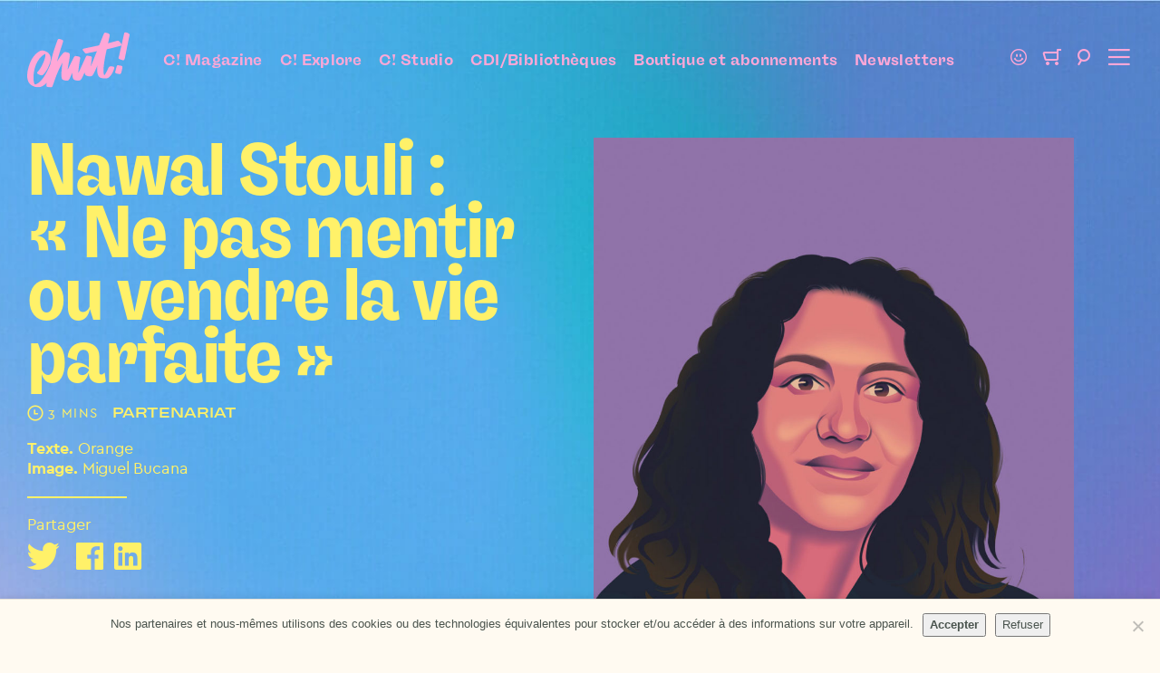

--- FILE ---
content_type: text/html; charset=UTF-8
request_url: https://chut.media/influence/nawal-stouli-ne-pas-mentir-ou-vendre-la-vie-parfaite/
body_size: 19064
content:
<!DOCTYPE HTML><html class="no-js" lang="fr-FR"><head><meta charset="UTF-8" /><title>Nawal Stouli : « Ne pas mentir ou vendre la vie parfaite » | Chut!</title>
<link rel='preload' href='https://chut.media/wp-content/themes/chut/assets/images/logo.svg?x64640' as='image' />
<meta name='robots' content='max-image-preview:large' />
	<style>img:is([sizes="auto" i], [sizes^="auto," i]) { contain-intrinsic-size: 3000px 1500px }</style>
	<meta property="og:site_name" content="Chut!" />
<meta property="og:type" content="article" />
<meta property="og:image" content="https://chut.media/wp-content/uploads/2022/12/nawal-orange_miguel.jpg" />
<meta name="twitter:image" content="https://chut.media/wp-content/uploads/2022/12/nawal-orange_miguel.jpg" />
<meta name="twitter:card" content="summary_large_image" />
<meta name="twitter:site" content="@Chut_magazine" />
<meta name="twitter:creator" content="@Chut_magazine" />
<meta name="twitter:title" content="Nawal Stouli : « Ne pas mentir ou vendre la vie parfaite »" />
<meta name="twitter:description" content="Cofondatrice de l’agence d’influence Loopin.ia, Nawal Stouli a fait le choix de se spécialiser dans l’edutainment, un mot à cheval" />
<meta name="description" content="Cofondatrice de l’agence d’influence Loopin.ia, Nawal Stouli a fait le choix de se spécialiser dans l’edutainment, un mot à cheval" />
<meta name="keywords" content="nawal, stouli, pas, mentir, vendre, vie, parfaite, Education, Influence" />
<meta property="og:title" content="Nawal Stouli : « Ne pas mentir ou vendre la vie parfaite »" />
<meta property="og:description" content="Cofondatrice de l’agence d’influence Loopin.ia, Nawal Stouli a fait le choix de se spécialiser dans l’edutainment, un mot à cheval" />
<meta property="og:url" content="https://chut.media/influence/nawal-stouli-ne-pas-mentir-ou-vendre-la-vie-parfaite/" />
<script type="application/ld+json">{"@context":"https://schema.org","@type":"NewsArticle","author":"Chut!","datePublished":"2023-01-12","dateModified":"2023-04-19","mainEntityOfPage":"https://chut.media/influence/nawal-stouli-ne-pas-mentir-ou-vendre-la-vie-parfaite/","url":"https://chut.media/influence/nawal-stouli-ne-pas-mentir-ou-vendre-la-vie-parfaite/","headline":"Nawal Stouli : \u00ab Ne pas mentir ou vendre la vie parfaite \u00bb","keywords":"nawal, stouli, pas, mentir, vendre, vie, parfaite, Education, Influence","description":"Cofondatrice de l\u2019agence d\u2019influence Loopin.ia, Nawal Stouli a fait le choix de se sp\u00e9cialiser dans l\u2019edutainment, un mot \u00e0 cheval","image":{"@type":"ImageObject","url":"https://chut.media/wp-content/uploads/2022/12/nawal-orange_miguel.jpg","width":1100,"height":1555},"publisher":{"@type":"Organization","name":"Chut!","url":"https://chut.media","logo":{"@type":"ImageObject","url":"","width":0,"height":0}}}</script><script type='application/javascript'>console.log('PixelYourSite PRO version 8.5.0');</script>
<link rel='dns-prefetch' href='//js-eu1.hs-scripts.com' />
<link rel="alternate" type="application/rss+xml" title="Chut! &raquo; Flux" href="https://chut.media/feed/" />
<style id='safe-svg-svg-icon-style-inline-css'>
.safe-svg-cover{text-align:center}.safe-svg-cover .safe-svg-inside{display:inline-block;max-width:100%}.safe-svg-cover svg{fill:currentColor;height:100%;max-height:100%;max-width:100%;width:100%}

</style>
<link rel="stylesheet" href="https://chut.media/wp-content/cache/minify/3d335.css?x64640" media="all" />


<style id='woocommerce-inline-inline-css'>
.woocommerce form .form-row .required { visibility: visible; }
</style>
<link rel="stylesheet" href="https://chut.media/wp-content/cache/minify/e71fc.css?x64640" media="all" />










<script  src="https://chut.media/wp-content/cache/minify/af559.js?x64640"></script>

<script id="cookie-notice-front-js-before">
var cnArgs = {"ajaxUrl":"https:\/\/chut.media\/wp-admin\/admin-ajax.php","nonce":"40f4f4f7f5","hideEffect":"fade","position":"bottom","onScroll":false,"onScrollOffset":100,"onClick":false,"cookieName":"cookie_notice_accepted","cookieTime":2592000,"cookieTimeRejected":2592000,"globalCookie":false,"redirection":false,"cache":true,"revokeCookies":false,"revokeCookiesOpt":"automatic"};
</script>
<script  src="https://chut.media/wp-content/cache/minify/c9d03.js?x64640"></script>



<script id="wc-add-to-cart-js-extra">
var wc_add_to_cart_params = {"ajax_url":"\/wp-admin\/admin-ajax.php","wc_ajax_url":"\/?wc-ajax=%%endpoint%%","i18n_view_cart":"Voir le panier","cart_url":"https:\/\/chut.media\/panier\/","is_cart":"","cart_redirect_after_add":"no"};
</script>

<script  src="https://chut.media/wp-content/cache/minify/63c68.js?x64640"></script>

<script id="woocommerce-js-extra">
var woocommerce_params = {"ajax_url":"\/wp-admin\/admin-ajax.php","wc_ajax_url":"\/?wc-ajax=%%endpoint%%","i18n_password_show":"Show password","i18n_password_hide":"Hide password"};
</script>
<script  defer src="https://chut.media/wp-content/cache/minify/80e27.js?x64640"></script>

<script  src="https://chut.media/wp-content/cache/minify/fc9f8.js?x64640"></script>

<script id="pys-js-extra">
var pysOptions = {"staticEvents":{"facebook":{"init_event":[{"delay":0,"type":"static","name":"PageView","eventID":"703806d2-32e4-403f-95ad-ecfb40274d2e","pixelIds":["1427870704087062"],"params":{"post_category":"Education, Influence","page_title":"Nawal Stouli : \u00ab Ne pas mentir ou vendre la vie parfaite \u00bb","post_type":"post","post_id":7767,"plugin":"PixelYourSite","event_url":"chut.media\/influence\/nawal-stouli-ne-pas-mentir-ou-vendre-la-vie-parfaite\/","user_role":"guest"},"e_id":"init_event","ids":[],"hasTimeWindow":false,"timeWindow":0,"woo_order":"","edd_order":""}]}},"dynamicEvents":{"signal_click":{"facebook":{"delay":0,"type":"dyn","name":"Signal","eventID":"e071de8a-8adf-4af4-bc29-daed7e1968ae","pixelIds":["1427870704087062"],"params":{"page_title":"Nawal Stouli : \u00ab Ne pas mentir ou vendre la vie parfaite \u00bb","post_type":"post","post_id":7767,"plugin":"PixelYourSite","event_url":"chut.media\/influence\/nawal-stouli-ne-pas-mentir-ou-vendre-la-vie-parfaite\/","user_role":"guest"},"e_id":"signal_click","ids":[],"hasTimeWindow":false,"timeWindow":0,"woo_order":"","edd_order":""}},"signal_adsense":{"facebook":{"delay":0,"type":"dyn","name":"Signal","eventID":"9425db6b-7635-4ab9-bf77-2d84ba79de13","pixelIds":["1427870704087062"],"params":{"event_action":"Adsense","page_title":"Nawal Stouli : \u00ab Ne pas mentir ou vendre la vie parfaite \u00bb","post_type":"post","post_id":7767,"plugin":"PixelYourSite","event_url":"chut.media\/influence\/nawal-stouli-ne-pas-mentir-ou-vendre-la-vie-parfaite\/","user_role":"guest"},"e_id":"signal_adsense","ids":[],"hasTimeWindow":false,"timeWindow":0,"woo_order":"","edd_order":""}},"signal_tel":{"facebook":{"delay":0,"type":"dyn","name":"Signal","eventID":"cf18545a-d62c-476d-9d60-41086225e269","pixelIds":["1427870704087062"],"params":{"event_action":"Tel","page_title":"Nawal Stouli : \u00ab Ne pas mentir ou vendre la vie parfaite \u00bb","post_type":"post","post_id":7767,"plugin":"PixelYourSite","event_url":"chut.media\/influence\/nawal-stouli-ne-pas-mentir-ou-vendre-la-vie-parfaite\/","user_role":"guest"},"e_id":"signal_tel","ids":[],"hasTimeWindow":false,"timeWindow":0,"woo_order":"","edd_order":""}},"signal_email":{"facebook":{"delay":0,"type":"dyn","name":"Signal","eventID":"82d9a2ff-e728-4670-8385-779559cc406c","pixelIds":["1427870704087062"],"params":{"event_action":"Email","page_title":"Nawal Stouli : \u00ab Ne pas mentir ou vendre la vie parfaite \u00bb","post_type":"post","post_id":7767,"plugin":"PixelYourSite","event_url":"chut.media\/influence\/nawal-stouli-ne-pas-mentir-ou-vendre-la-vie-parfaite\/","user_role":"guest"},"e_id":"signal_email","ids":[],"hasTimeWindow":false,"timeWindow":0,"woo_order":"","edd_order":""}},"signal_form":{"facebook":{"delay":0,"type":"dyn","name":"Signal","eventID":"f242cfea-0c52-4148-874f-06c2e95a7555","pixelIds":["1427870704087062"],"params":{"event_action":"Form","page_title":"Nawal Stouli : \u00ab Ne pas mentir ou vendre la vie parfaite \u00bb","post_type":"post","post_id":7767,"plugin":"PixelYourSite","event_url":"chut.media\/influence\/nawal-stouli-ne-pas-mentir-ou-vendre-la-vie-parfaite\/","user_role":"guest"},"e_id":"signal_form","ids":[],"hasTimeWindow":false,"timeWindow":0,"woo_order":"","edd_order":""}},"signal_download":{"facebook":{"delay":0,"type":"dyn","name":"Signal","extensions":["","doc","exe","js","pdf","ppt","tgz","zip","xls"],"eventID":"71088cdb-ccb0-4989-9f05-89d94c4ca695","pixelIds":["1427870704087062"],"params":{"event_action":"Download","page_title":"Nawal Stouli : \u00ab Ne pas mentir ou vendre la vie parfaite \u00bb","post_type":"post","post_id":7767,"plugin":"PixelYourSite","event_url":"chut.media\/influence\/nawal-stouli-ne-pas-mentir-ou-vendre-la-vie-parfaite\/","user_role":"guest"},"e_id":"signal_download","ids":[],"hasTimeWindow":false,"timeWindow":0,"woo_order":"","edd_order":""}},"signal_comment":{"facebook":{"delay":0,"type":"dyn","name":"Signal","eventID":"df3572e9-e300-4a89-9677-b20b1f659fe5","pixelIds":["1427870704087062"],"params":{"event_action":"Comment","page_title":"Nawal Stouli : \u00ab Ne pas mentir ou vendre la vie parfaite \u00bb","post_type":"post","post_id":7767,"plugin":"PixelYourSite","event_url":"chut.media\/influence\/nawal-stouli-ne-pas-mentir-ou-vendre-la-vie-parfaite\/","user_role":"guest"},"e_id":"signal_comment","ids":[],"hasTimeWindow":false,"timeWindow":0,"woo_order":"","edd_order":""}}},"triggerEvents":[],"triggerEventTypes":[],"facebook":{"pixelIds":["1427870704087062"],"advancedMatching":[],"removeMetadata":false,"wooVariableAsSimple":false,"serverApiEnabled":true,"ajaxForServerEvent":true,"wooCRSendFromServer":false,"send_external_id":true},"debug":"","siteUrl":"https:\/\/chut.media","ajaxUrl":"https:\/\/chut.media\/wp-admin\/admin-ajax.php","trackUTMs":"1","trackTrafficSource":"1","user_id":"0","enable_lading_page_param":"1","cookie_duration":"7","signal_watch_video_enabled":"","enable_event_day_param":"1","enable_event_month_param":"1","enable_event_time_param":"1","enable_remove_target_url_param":"1","enable_remove_download_url_param":"1","gdpr":{"ajax_enabled":false,"all_disabled_by_api":false,"facebook_disabled_by_api":false,"analytics_disabled_by_api":false,"google_ads_disabled_by_api":false,"pinterest_disabled_by_api":false,"bing_disabled_by_api":false,"facebook_prior_consent_enabled":true,"analytics_prior_consent_enabled":true,"google_ads_prior_consent_enabled":true,"pinterest_prior_consent_enabled":true,"bing_prior_consent_enabled":true,"cookiebot_integration_enabled":false,"cookiebot_facebook_consent_category":"marketing","cookiebot_analytics_consent_category":"statistics","cookiebot_google_ads_consent_category":"marketing","cookiebot_pinterest_consent_category":"marketing","cookiebot_bing_consent_category":"marketing","cookie_notice_integration_enabled":true,"cookie_law_info_integration_enabled":false,"real_cookie_banner_integration_enabled":false,"consent_magic_integration_enabled":false},"edd":{"enabled":false},"woo":{"enabled":true,"addToCartOnButtonEnabled":true,"addToCartOnButtonValueEnabled":true,"addToCartOnButtonValueOption":"price","woo_purchase_on_transaction":true,"singleProductId":null,"affiliateEnabled":false,"removeFromCartSelector":"form.woocommerce-cart-form .remove","addToCartCatchMethod":"add_cart_hook","affiliateEventName":"Lead"}};
</script>
<script  src="https://chut.media/wp-content/cache/minify/be69b.js?x64640"></script>

<link rel="https://api.w.org/" href="https://chut.media/wp-json/" /><link rel="alternate" title="JSON" type="application/json" href="https://chut.media/wp-json/wp/v2/posts/7767" /><link rel="EditURI" type="application/rsd+xml" title="RSD" href="https://chut.media/xmlrpc.php?rsd" />
<link rel="canonical" href="https://chut.media/influence/nawal-stouli-ne-pas-mentir-ou-vendre-la-vie-parfaite/" />
<script defer data-domain="chut.media" src="https://plausible.io/js/plausible.js"></script>			<!-- DO NOT COPY THIS SNIPPET! Start of Page Analytics Tracking for HubSpot WordPress plugin v11.3.21-->
			<script class="hsq-set-content-id" data-content-id="blog-post">
				var _hsq = _hsq || [];
				_hsq.push(["setContentType", "blog-post"]);
			</script>
			<!-- DO NOT COPY THIS SNIPPET! End of Page Analytics Tracking for HubSpot WordPress plugin -->
			<script type="text/javascript">
  (function(c) {
    var script = document.createElement("script");
    script.src = "https://js.memberful.com/embed.js";
    script.onload = function() { Memberful.setup(c) };
    document.head.appendChild(script);
  })({
    site: ["https:\/\/chut.memberful.com"]  });
</script>
<style>:root{--base-theme-color:#9C73BF}</style><meta name="theme-color" content="#9C73BF" /><meta name="msapplication-navbutton-color" content="#9C73BF"><meta name="apple-mobile-web-app-status-bar-style" content="#9C73BF"><meta name="viewport" content="width=device-width" />	<noscript><style>.woocommerce-product-gallery{ opacity: 1 !important; }</style></noscript>
	<script>document.documentElement.classList.remove("no-js");</script><link rel="icon" href="https://chut.media/wp-content/themes/chut/assets/images/favicon.svg?x64640" sizes="32x32" />
<link rel="icon" href="https://chut.media/wp-content/themes/chut/assets/images/favicon.svg?x64640" sizes="192x192" />
<link rel="apple-touch-icon" href="https://chut.media/wp-content/themes/chut/assets/images/favicon.svg?x64640" />
<meta name="msapplication-TileImage" content="https://chut.media/wp-content/themes/chut/assets/images/favicon.svg" />
</head><body class="wp-singular post-template-default single single-post postid-7767 single-format-standard wp-theme-WPUTheme wp-child-theme-chut cssc-is-responsive theme-WPUTheme has-post-thumbnail post-name_nawal-stouli-ne-pas-mentir-ou-vendre-la-vie-parfaite category-education category-influence cookies-not-set woocommerce-no-js"><a class="skiptomain" href="#maincontent">Aller au contenu principal</a><div class="centered-container centered-container--full cc-header-main">
<header class="header-main" role="banner">
<div class="main-title main-logo hide-on-mobile-menu"><a href="https://chut.media" title="Chut!"><svg fill="none" height="61" width="113" xmlns="http://www.w3.org/2000/svg"><path d="m94.989 38.004c-.554-.125-2.522-.264-2.986-.264s-1.658.066-2.454 1.919c-.797 1.853-3.384 7.283-4.576 7.874-2.522-5.396 1.674-23.189 2.784-28.602 2.32-.463 13.863-3.443 15.057-3.774 1.195-.33 1.659-1.39.664-2.779-.995-1.39-1.924-2.384-2.388-2.714s-1.261-.266-2.256 0c-.994.265-9.552 2.648-9.552 2.648l1.792-8.475c.264-1.259-.4-1.788-1.195-2.251-.795-.464-2.886-.891-3.516-.993-1.028-.165-1.458.397-2.188 2.185s-4.774 11.785-4.774 11.785-14.85 3.153-15.523 3.31c-2.122.497-3.282.63-2.288 2.219a15.876 15.876 0 0 0 2.389 2.949c.895.86 1.892.397 4.278-.165 2.432-.573 8.69-1.822 8.69-1.822s-6.495 16.286-6.698 16.686c.033-1.259.928-7.052 1.061-8.475.113-1.215.432-2.152-1.327-2.648a19.934 19.934 0 0 0 -3.514-.596c-1.427-.133-1.693 1.158-2.32 2.515-.565 1.217-7.033 15.494-7.63 16.487-.131-3.51 1.218-12.283 1.759-14.864.464-2.219.032-2.815-1.228-3.212-.83-.262-2.591-.517-3.35-.596-1.59-.165-2.073 1.163-2.62 2.251-.63 1.259-6.434 12.944-6.434 12.944.133-2.846 1.585-9.216 1.956-11.85.4-2.815.947-5.5-.232-6.456-1.06-.861-3.58-1.226-4.41-1.226-.63 0-1.443.204-2.554 1.424-1.658 1.82-3.913 4.734-6.497 9.07 2.206-8.358 6.103-19.986 6.485-21.22.523-1.687.215-2.416-.58-2.747-.795-.33-2.92-1.043-3.6-1.08-.61-.03-1.392.174-1.915 1.738a328.283 328.283 0 0 1 -2.18 6.158c-.397 1.062-3.382 9.264-5.704 20.524-1.309 2.992-7.841 19.226-16.166 21.785a.94.94 0 0 1 -1.034-.334c-2.707-3.739-2.131-25.717 11.051-33.096a.537.537 0 0 1 .687.173c1.083 1.405-2.44 12.834-8.41 19.488-.662.596-.89 1.132-.215 1.828.696.721 3.192 1.87 4.254 1.938 1.169.074 1.616-.281 2.188-.87.795-.82 3.391-3.359 5.448-8.06 2.058-4.702 3.98-8.939 1.99-13.177-1.991-4.238-7.16-5.282-8.292-5.362-4.07-.29-10.96 5.893-14.129 14.566-4.021 11.036-4.096 20.327 2.475 24.15 4.062 2.365 7.281 2.007 9.071 1.672 1.79-.336 6.236-3.047 7.165-4.833-.1 1.323-.298 2.549-.332 3.21-.023.463.05.917.597 1.226.762.429 3.913 1.125 5.34.662.703-.23 1.443-2.779 2.886-6.903s4.576-12.91 9.086-20.38c-1.06 5.627-1.525 13.043-1.259 15.228.266 2.184.464 3.443 1.856 3.972 1.392.53 4.048 1 4.844.794 1.16-.297 1.475-.695 2.52-2.68.43-.817 2.784-6.33 2.784-6.33s-.217 5.834 1.26 7.41c1.393 1.49 4.544 1.69 6.07 1.49 1.527-.199 2.256-.894 3.117-2.549.862-1.655 3.085-6.29 3.085-6.29s.36 1.837.994 2.65c.83 1.059 3.98 1.721 5.705 1.522 1.725-.2 2.36-1.39 3.284-2.914 1.061-1.754 4.212-9.136 4.212-9.136s-1.098 6.241.664 10.84c.866 2.27 2.984 2.88 3.78 3.08.797.199 5.736 1.08 7.96-.53 3.25-2.352 5.305-7.549 6.103-9.999.428-1.318-.336-1.953-1.064-2.118zm17.311-36.349c-1.193-.86-3.382-1.655-3.846-1.655s-1.26.2-1.591 1.92c-.246 1.278-5.175 23.24-5.569 24.564-.395 1.325-.928 2.449.198 3.045s3.516 1.457 4.176 1.524c.661.066 1.592-.266 1.99-1.788.397-1.523 4.362-21.948 4.858-23.932.344-1.382.979-2.813-.215-3.678zm-8.198 35.555c-.846-.298-3.632-.696-4.129-.645-.496.05-.945.154-1.294 1.439-.26.963-1.393 5.364-1.592 6.009-.2.645.1 1.141 1.145 1.544 1.044.403 3.482.794 4.176.645.695-.148 1.094-.447 1.392-1.44.299-.993 1.145-4.668 1.293-5.559.149-.89-.139-1.695-.985-1.993z" fill="#71baff"/></svg></a></div><div class="main-logo-mob hide-on-desktop-menu"><a href="https://chut.media" title="Chut!"><svg width="40" height="40" viewBox="0 0 40 40" fill="none" xmlns="http://www.w3.org/2000/svg">
<path class="badge" d="M18.3538 1.29883C19.3191 0.537198 20.6809 0.537198 21.6462 1.29883C22.3728 1.87206 23.3452 2.02608 24.2133 1.70542C25.3668 1.27937 26.6619 1.70018 27.3446 2.72284C27.8585 3.49253 28.7357 3.93951 29.6604 3.90281C30.8891 3.85405 31.9908 4.65447 32.3241 5.83806C32.575 6.72887 33.2711 7.42505 34.1619 7.6759C35.3455 8.00921 36.146 9.1109 36.0972 10.3396C36.0605 11.2643 36.5075 12.1415 37.2772 12.6554C38.2998 13.3381 38.7206 14.6332 38.2946 15.7867C37.9739 16.6548 38.1279 17.6272 38.7012 18.3538C39.4628 19.3191 39.4628 20.6809 38.7012 21.6462C38.1279 22.3728 37.9739 23.3452 38.2946 24.2133C38.7206 25.3668 38.2998 26.6619 37.2772 27.3446C36.5075 27.8585 36.0605 28.7357 36.0972 29.6604C36.146 30.8891 35.3455 31.9908 34.1619 32.3241C33.2711 32.575 32.575 33.2711 32.3241 34.1619C31.9908 35.3455 30.8891 36.146 29.6604 36.0972C28.7357 36.0605 27.8585 36.5075 27.3446 37.2772C26.6619 38.2998 25.3668 38.7206 24.2133 38.2946C23.3452 37.9739 22.3728 38.1279 21.6462 38.7012C20.6809 39.4628 19.3191 39.4628 18.3538 38.7012C17.6272 38.1279 16.6548 37.9739 15.7867 38.2946C14.6332 38.7206 13.3381 38.2998 12.6554 37.2772C12.1415 36.5075 11.2643 36.0605 10.3396 36.0972C9.1109 36.146 8.00921 35.3455 7.6759 34.1619C7.42505 33.2711 6.72887 32.575 5.83806 32.3241C4.65447 31.9908 3.85405 30.8891 3.90281 29.6604C3.93951 28.7357 3.49253 27.8585 2.72284 27.3446C1.70018 26.6619 1.27937 25.3668 1.70542 24.2133C2.02608 23.3452 1.87206 22.3728 1.29883 21.6462C0.537198 20.6809 0.537198 19.3191 1.29883 18.3538C1.87206 17.6272 2.02608 16.6548 1.70542 15.7867C1.27937 14.6332 1.70018 13.3381 2.72284 12.6554C3.49253 12.1415 3.93951 11.2643 3.90281 10.3396C3.85405 9.1109 4.65447 8.00921 5.83806 7.6759C6.72887 7.42505 7.42505 6.72887 7.6759 5.83806C8.00921 4.65447 9.1109 3.85405 10.3396 3.90281C11.2643 3.93951 12.1415 3.49253 12.6554 2.72284C13.3381 1.70018 14.6332 1.27937 15.7867 1.70542C16.6548 2.02608 17.6272 1.87206 18.3538 1.29883Z" fill="#FFF169"/>
<path class="c" d="M23.2219 21.7345C21.8952 21.0162 20.7714 21.3697 20.0284 22.6445C19.8389 22.9679 19.6494 23.2931 19.4485 23.609C18.3625 25.3012 17.2879 27.0103 15.5613 28.1384C13.6415 29.3906 13.2321 29.3003 12.8815 27.2321C12.8448 27.0808 12.8163 26.9277 12.7962 26.7733C12.5574 22.7949 13.1468 18.9819 15.1292 15.4584C16.1671 13.5686 17.7353 12.0181 19.6437 10.9949C19.7043 11.463 19.8332 11.8033 19.7726 12.0985C19.0145 15.5656 17.6328 18.7525 15.2827 21.4731C14.7047 22.1443 14.735 22.5072 15.5102 22.9378C15.8892 23.1521 16.3081 23.3138 16.7099 23.4887C17.468 23.8252 18.0536 23.6635 18.6468 23.0525C20.8131 20.8188 22.0772 18.1001 22.7671 15.1557C23.203 13.2925 22.8523 11.4217 21.086 10.2108C20.3487 9.70695 19.4769 9.3986 18.6657 9H17.1496C12.98 11.0569 11.0033 14.7233 9.77516 18.9217C9.44538 20.0498 9.25396 21.2061 9 22.3493V25.3576C9.08076 25.4855 9.14447 25.6233 9.18952 25.7675C9.85096 30.0618 14.9795 31.6242 17.8963 30.0749C20.9666 28.443 22.4449 25.6076 23.6995 22.6069C23.7905 22.4057 23.4835 21.8717 23.2219 21.7345ZM29.8553 9.6637C28.2367 8.86839 27.96 9.06205 27.5677 10.8557C26.9056 13.8954 26.1993 16.9262 25.4488 19.9483C24.9314 22.0466 24.8916 22.0372 26.9271 22.7272C28.0302 23.1032 28.4433 22.9434 28.7257 21.8022C29.1048 20.3281 29.3492 18.8221 29.6733 17.3348C30.1017 15.3682 30.5527 13.409 31 11.4461V10.318C30.6134 10.098 30.2438 9.85548 29.8553 9.6637ZM27.0503 26.3672C26.1747 26.1792 25.2764 25.9762 24.397 26.0138C24.1601 26.025 23.9402 26.8523 23.7488 27.3186C23.6276 27.6386 23.5313 27.9674 23.4607 28.3019C23.0324 30.0599 22.3482 30.278 24.7381 31H26.2543C26.6334 29.6651 27.0238 28.3358 27.3592 26.9915C27.4047 26.811 27.2019 26.3992 27.0465 26.3672H27.0503Z" fill="#9C73BF"/>
</svg>
</a></div><div class="main-menu__wrapper hide-on-mobile-menu"><ul id="menu-menu-du-header" class="main-menu"><li id="menu-item-6068" class="menu-item menu-item-type-post_type menu-item-object-page menu-item-6068"><a href="https://chut.media/tous-les-articles/">C! Magazine</a></li>
<li id="menu-item-10468" class="menu-item menu-item-type-post_type menu-item-object-page menu-item-10468"><a href="https://chut.media/chut-explore-abonnement/">C! Explore</a></li>
<li id="menu-item-13180" class="menu-item menu-item-type-post_type menu-item-object-page menu-item-13180"><a href="https://chut.media/chut-studio/">C! Studio</a></li>
<li id="menu-item-14618" class="menu-item menu-item-type-post_type menu-item-object-page menu-item-14618"><a href="https://chut.media/collectivites/">CDI/Bibliothèques</a></li>
<li id="menu-item-5135" class="menu-item menu-item-type-post_type menu-item-object-page menu-item-5135"><a href="https://chut.media/boutique/">Boutique et abonnements</a></li>
<li id="menu-item-14700" class="menu-item menu-item-type-post_type menu-item-object-page menu-item-14700"><a href="https://chut.media/newsletter/">Newsletters</a></li>
</ul></div><div class="header-main__side"><a href="https://chut.media/mon-compte/" title="Mon compte"><span class="account-item-wrapper"><i aria-hidden="true" class="icon icon_account"></i><span class="account-nb"></span></span></a><a href="https://chut.media/panier/" title="Panier"><span class="count-cart-wrapper"><i aria-hidden="true" class="icon icon_cart"></i><span class="count-cart-nb"></span></span></a><a href="https://chut.media?s=" title="Recherche"><i aria-hidden="true" class="icon icon_loupe"></i></a><a class="menu-toggle-link" href="#" title="Menu"><i aria-hidden="true" class="icon icon_burger"></i></a></div></header></div><div id="content"><div id="maincontent"></div><div id="js-values" class="js-values"  data-page_title="Nawal Stouli : « Ne pas mentir ou vendre la vie parfaite » | Chut!" data-body_class="wp-singular post-template-default single single-post postid-7767 single-format-standard wp-theme-WPUTheme wp-child-theme-chut cssc-is-responsive theme-WPUTheme has-post-thumbnail post-name_nawal-stouli-ne-pas-mentir-ou-vendre-la-vie-parfaite category-education category-influence cookies-not-set woocommerce-no-js"></div>
<div class="centered-container centered-container--full cc-main-post__header section"><div class="main-post__header"><div class="main-post__header__grid"><div class="content"><div class="content-inner"><h1 class="main-post__header__title">Nawal Stouli : «&nbsp;Ne pas mentir ou vendre la vie parfaite&nbsp;»</h1><div class="main-post__header__metas sur-title"><span class="reading-time-tax">3 mins</span><span class="sur-title-item">Partenariat</span></div><div class="hide-on-mobile"><div class="post-credits"><strong>Texte.</strong> Orange<br /><strong>Image.</strong> Miguel Bucana</div><div class="post-share"><div class="post-share__title">Partager</div><ul class="share-list"><li data-share-method="twitter" ><a rel="noreferrer noopener" target="_blank" href="https://x.com/intent/post?text=Nawal+Stouli+%3A+%C2%AB+Ne+pas+mentir+ou+vendre+la+vie+parfaite+%C2%BB+https%3A%2F%2Fchut.media%2Finfluence%2Fnawal-stouli-ne-pas-mentir-ou-vendre-la-vie-parfaite%2F+via+%40Chut_magazine" class="twitter"><i aria-hidden="true" class="icon icon_twitter"></i></a></li><li data-share-method="bluesky" ><a rel="noreferrer noopener" target="_blank" href="https://bsky.app/intent/compose?text=Nawal+Stouli+%3A+%C2%AB+Ne+pas+mentir+ou+vendre+la+vie+parfaite+%C2%BB+https%3A%2F%2Fchut.media%2Finfluence%2Fnawal-stouli-ne-pas-mentir-ou-vendre-la-vie-parfaite%2F" class="bluesky"><i aria-hidden="true" class="icon icon_bluesky"></i></a></li><li data-share-method="facebook" ><a rel="noreferrer noopener" target="_blank" href="https://www.facebook.com/sharer/sharer.php?u=https%3A%2F%2Fchut.media%2Finfluence%2Fnawal-stouli-ne-pas-mentir-ou-vendre-la-vie-parfaite%2F" class="facebook"><i aria-hidden="true" class="icon icon_facebook"></i></a></li><li data-share-method="linkedin" ><a rel="noreferrer noopener" target="_blank" href="https://www.linkedin.com/sharing/share-offsite/?url=https%3A%2F%2Fchut.media%2Finfluence%2Fnawal-stouli-ne-pas-mentir-ou-vendre-la-vie-parfaite%2F" class="linkedin"><i aria-hidden="true" class="icon icon_linkedin"></i></a></li><li data-share-method="threads" ><a rel="noreferrer noopener" target="_blank" href="https://www.threads.net/intent/post?url=https%3A%2F%2Fchut.media%2Finfluence%2Fnawal-stouli-ne-pas-mentir-ou-vendre-la-vie-parfaite%2F&text=Nawal+Stouli+%3A+%C2%AB+Ne+pas+mentir+ou+vendre+la+vie+parfaite+%C2%BB" class="threads"><i aria-hidden="true" class="icon icon_threads"></i></a></li><li data-share-method="print" ><a rel="noreferrer noopener" target="_blank" onclick="window.print();return false;" href="#" class="print"><i aria-hidden="true" class="icon icon_print"></i></a></li></ul></div></div></div></div><div class="image"><div class="image-wrapper"><img width="680" height="962" src="https://chut.media/wp-content/uploads/2022/12/nawal-orange_miguel-905x1280.jpg?x64640" class="attachment-large size-large wp-post-image" alt="" decoding="async" fetchpriority="high" srcset="https://chut.media/wp-content/uploads/2022/12/nawal-orange_miguel-905x1280.jpg 905w, https://chut.media/wp-content/uploads/2022/12/nawal-orange_miguel-453x640.jpg 453w, https://chut.media/wp-content/uploads/2022/12/nawal-orange_miguel-600x848.jpg 600w" sizes="(max-width: 680px) 100vw, 680px" /></div></div></div></div></div><section class="centered-container cc-block--post-intro section section--red"><div class="block--post-intro section"><div class="section"><div class="field-introduction"><p>Cofondatrice de l’agence d’influence Loopin.ia, Nawal Stouli a fait le choix de se spécialiser dans l’edutainment, un mot à cheval entre la vulgarisation du savoir et le divertissement. Elle nous raconte sa vision de l’influence marketing et ses espoirs.</p>
<div style="font-size: 13px; font-weight: normal; margin-top: 10px;">Cet article a été réalisé dans le cadre d’un partenariat avec Orange.</div>
<p><small><a href="https://chut.media/categorie/education/">#Education</a> <a href="https://chut.media/categorie/influence/">#Influence</a></small></p></div><div class="hide-on-desktop"><div class="post-credits"><strong>Texte.</strong> Orange<br /><strong>Image.</strong> Miguel Bucana</div><div class="post-share"><div class="post-share__title">Partager</div><ul class="share-list"><li data-share-method="twitter" ><a rel="noreferrer noopener" target="_blank" href="https://x.com/intent/post?text=Nawal+Stouli+%3A+%C2%AB+Ne+pas+mentir+ou+vendre+la+vie+parfaite+%C2%BB+https%3A%2F%2Fchut.media%2Finfluence%2Fnawal-stouli-ne-pas-mentir-ou-vendre-la-vie-parfaite%2F+via+%40Chut_magazine" class="twitter"><i aria-hidden="true" class="icon icon_twitter"></i></a></li><li data-share-method="bluesky" ><a rel="noreferrer noopener" target="_blank" href="https://bsky.app/intent/compose?text=Nawal+Stouli+%3A+%C2%AB+Ne+pas+mentir+ou+vendre+la+vie+parfaite+%C2%BB+https%3A%2F%2Fchut.media%2Finfluence%2Fnawal-stouli-ne-pas-mentir-ou-vendre-la-vie-parfaite%2F" class="bluesky"><i aria-hidden="true" class="icon icon_bluesky"></i></a></li><li data-share-method="facebook" ><a rel="noreferrer noopener" target="_blank" href="https://www.facebook.com/sharer/sharer.php?u=https%3A%2F%2Fchut.media%2Finfluence%2Fnawal-stouli-ne-pas-mentir-ou-vendre-la-vie-parfaite%2F" class="facebook"><i aria-hidden="true" class="icon icon_facebook"></i></a></li><li data-share-method="linkedin" ><a rel="noreferrer noopener" target="_blank" href="https://www.linkedin.com/sharing/share-offsite/?url=https%3A%2F%2Fchut.media%2Finfluence%2Fnawal-stouli-ne-pas-mentir-ou-vendre-la-vie-parfaite%2F" class="linkedin"><i aria-hidden="true" class="icon icon_linkedin"></i></a></li><li data-share-method="threads" ><a rel="noreferrer noopener" target="_blank" href="https://www.threads.net/intent/post?url=https%3A%2F%2Fchut.media%2Finfluence%2Fnawal-stouli-ne-pas-mentir-ou-vendre-la-vie-parfaite%2F&text=Nawal+Stouli+%3A+%C2%AB+Ne+pas+mentir+ou+vendre+la+vie+parfaite+%C2%BB" class="threads"><i aria-hidden="true" class="icon icon_threads"></i></a></li><li data-share-method="print" ><a rel="noreferrer noopener" target="_blank" onclick="window.print();return false;" href="#" class="print"><i aria-hidden="true" class="icon icon_print"></i></a></li></ul></div></div></div></div></section><div class="main-content">
    <div data-group="master_content"><section class="centered-container section-m cc-block--text_content "><div class="block--text_content"><div class="block--text_content__grid cssc-grid fluid-grid"><div class="aside col-33p tabv--col-100p"><div class="aside-inner"><div class="hide-on-mobile"><div class="post-author-infos"><p><strong>Lecture.</strong> <a href="https://chut.media/?taxonomy=post_reading-time&#038;term=3-mins" rel="tag">3 mins</a><br /><strong>Publié le</strong> 12/01/2023</p><strong class="post-author-infos__name">Un article écrit par <span class="">Orange</span></strong><div class="post-author-infos__bio"><p>Acteur de confiance du numérique, Orange accompagne ses 287 millions de client·es du monde entier grâce à son infrastructure réseau de haute technologie. En 2020, le Groupe a lancé le programme Hello Women qui vise à améliorer la mixité dans les métiers du numérique et techniques.</p>
</div><div class="post-author-infos__social"></div></div></div><div class="sidebar-block-magazine"><p><strong>Découvrez notre numéro :</strong><br />Influence - La Prophétie du like</p><p><a href="https://chut.media/produit/numero-12-influence-la-prophetie-du-like/"><img width="508" height="640" src="https://chut.media/wp-content/uploads/2022/12/chut-12-508x640.jpg?x64640" class="attachment-medium size-medium" alt="" decoding="async" srcset="https://chut.media/wp-content/uploads/2022/12/chut-12-508x640.jpg 508w, https://chut.media/wp-content/uploads/2022/12/chut-12-600x756.jpg 600w" sizes="(max-width: 508px) 100vw, 508px" /></a><p><a class="chut-button chut-button--secondary" href="https://chut.media/produit/numero-12-influence-la-prophetie-du-like/"><span>Commander</span></a></p></div></div></div><div class="main col-66p tabv--col-100p"><div class="block--text_content__main" data-background="0" style=""><h2 class="h2 field-title">Selon vous, quelle est la définition de la «&nbsp;bonne&nbsp;» influence&nbsp;?</h2><div class="field-text_content cssc-content"><p>Ce que je dis toujours, c’est que l’influence doit avoir un impact positif sur le cerveau, cela doit permettre d’apprendre quelque chose ou de se divertir avec du contenu intelligent, car le divertissement est aussi un grand vecteur de changement. Au sein de Loopin.ia, nous représentons beaucoup de vulgarisateurs, des personnes qui partagent leur passion et la transmettent.<br />
Il y a par exemple Cyrus North, connu au départ pour son travail de vulgarisation de la philosophie sur YouTube, C’est une autre histoire, sur l’Histoire de France et du Monde, ou encore Scilabus, sur la vulgarisation des sciences. Leur objectif n’est pas de devenir une star. Le plus souvent, les YouTubeurs et YouTubeuses ont eu un métier avant celui de l’influence. La vidéo a été un moyen de communiquer sur leur métier ou de transmettre leur passion.<br />
Ce qui est également important dans l’influence, c&rsquo;est la transparence sur les opérations commerciales et le choix des partenaires. Nous faisons très attention aux marques avec lesquelles nous travaillons et aussi comment nous travaillons avec elles. Nous ne faisons pas d’appel à la surconsommation. Un bon influenceur, c&rsquo;est un créateur qui ne ment pas, ne vend pas la vie parfaite et qui va montrer ses moments de joie, comme ses moments de doute.</p>
</div></div></div></div></div></section><section class="centered-container section-m cc-block--text_content "><div class="block--text_content"><div class="block--text_content__grid cssc-grid fluid-grid"><div class="aside col-33p tabv--col-100p"><div class="aside-inner"></div></div><div class="main col-66p tabv--col-100p"><div class="block--text_content__main" data-background="0" style=""><h2 class="h2 field-title">Qu’est-ce qui a changé entre la star d’hier et l’influenceur·se d’aujourd’hui&nbsp;?</h2><div class="field-text_content cssc-content"><p>Avant, il y avait des super stars que tout le monde connaissait. Aujourd&rsquo;hui, on a 200 à 300 célébrités connues par 500 000 personnes chacune. Donc la répartition des leaders d&rsquo;opinion, d&rsquo;impact a changé et cela transforme profondément les rapports sociaux entre les influenceurs et leur public. Ils et elles se mettent directement en avant et le tuyaux entre eux et nous est direct. </p>
</div></div></div></div></div></section><section class="centered-container section-m cc-block--text_content "><div class="block--text_content"><div class="block--text_content__grid cssc-grid fluid-grid"><div class="aside col-33p tabv--col-100p"><div class="aside-inner"></div></div><div class="main col-66p tabv--col-100p"><div class="block--text_content__main" data-background="0" style=""><h2 class="h2 field-title">Comment faire en sorte que les influenceurs et influenceuses que vous représentez respectent les cadres légaux mis en place&nbsp;?</h2><div class="field-text_content cssc-content"><p>L&rsquo;un de mes gros chantiers pour 2023, c&rsquo;est effectivement de les réunir plus souvent afin de leur proposer des formations tout au long de l&rsquo;année sur des expertises dont ils ont besoin. Cela va de l’utilisation d’un compte Google à ce qui se passe aujourd’hui avec les Ouïghours et certaines marques de mode et de hightech. Je vais faire venir des experts sur mesure pour qu&rsquo;ils continuent à se développer comme tout salarié dans une entreprise qui va se former tout au long de sa vie. Ils ne bénéficient pas de cet écosystème pour l’instant et pourtant il est très important. En rejoignant notre agence, ils rejoignent un collectif et un écosystème qui leur apporte cela. </p>
</div></div></div></div></div></section><section class="centered-container section-m cc-block--text_content "><div class="block--text_content"><div class="block--text_content__grid cssc-grid fluid-grid"><div class="aside col-33p tabv--col-100p"><div class="aside-inner"></div></div><div class="main col-66p tabv--col-100p"><div class="block--text_content__main" data-background="0" style=""><h2 class="h2 field-title">Est-ce que les femmes ont un accompagnement spécifique du fait du cyberharcèlement qu’elles peuvent subir&nbsp;?</h2><div class="field-text_content cssc-content"><p>Les influenceuses ne reçoivent pas le même accueil. Elles n&rsquo;ont pas les mêmes commentaires et pas les mêmes réactions. Certaines créatrices m&rsquo;ont dit : «&nbsp;je ne vais pas sur cette plateforme parce que je vais recevoir des commentaires et je n&rsquo;ai plus la force&nbsp;». Clairement, les créateurs ne sont pas confrontés à cela. C’est pourquoi les créatrices de contenus ont besoin d&rsquo;un community manager pour aller lire les commentaires là où certains créateurs n&rsquo;ont pas besoin de ce budget dans leur modèle économique. </p>
</div></div></div></div></div></section><section class="centered-container section-m cc-block--text_content "><div class="block--text_content"><div class="block--text_content__grid cssc-grid fluid-grid"><div class="aside col-33p tabv--col-100p"><div class="aside-inner"></div></div><div class="main col-66p tabv--col-100p"><div class="block--text_content__main" data-background="0" style=""><h2 class="h2 field-title">Quel regard portez-vous sur ces scandales de l'influence marketing&nbsp;?</h2><div class="field-text_content cssc-content"><p>Nous faisons le même métier que ces agences sur l’intitulé, mais nous ne le faisons pas du tout de la même façon. Nous sommes vraiment sur deux autoroutes différentes. Je pense qu&rsquo;il faut qu&rsquo;on nous entendent plus, nous, cette autre influence. Et cela va se développer sur 2023 parce que je ne suis pas la seule. Nous sommes nombreux à avoir cette vision du monde et de l&rsquo;influence autre et je pense qu’il est important que nous prenions la parole pour dire qu’une autre influence est possible. Donc je n&rsquo;ai pas de doutes. J&rsquo;ai une conviction profonde de l&rsquo;utilité et de la force de ce que nous faisons.</p>
</div></div></div></div></div></section><section class="centered-container section-m cc-block--text_content "><div class="block--text_content"><div class="block--text_content__grid cssc-grid fluid-grid"><div class="aside col-33p tabv--col-100p"><div class="aside-inner"></div></div><div class="main col-66p tabv--col-100p"><div class="block--text_content__main" data-background="0" style=""><h2 class="h2 field-title">Faites-vous de l’influence responsable&nbsp;?</h2><div class="field-text_content cssc-content"><p>J&rsquo;ai l&rsquo;impression d&rsquo;aller vers une influence de plus en plus responsable. Mon gros enjeu de 2023, ce n’est pas du tout de devenir une machine à greenwashing et nous sommes dans une hyper vigilance à ce sujet. </p>
</div></div></div></div></div></section><section class="centered-container section-m cc-block--text_content "><div class="block--text_content"><div class="block--text_content__grid cssc-grid fluid-grid"><div class="aside col-33p tabv--col-100p"><div class="aside-inner"></div></div><div class="main col-66p tabv--col-100p"><div class="block--text_content__main" data-background="0" style=""><h2 class="h2 field-title">Influenceur ou influenceuse, c’est vraiment un nouveau métier&nbsp;?</h2><div class="field-text_content cssc-content"><p>Juridiquement ce métier n&rsquo;existe pas encore et je pense que cela va être l&rsquo;un des gros points positifs de la loi discutée en ce moment à l’Assemblée Nationale. D’ailleurs, mon propre métier n’existe pas non plus. Dans la loi, ils vont créer un statut juridique et c’est une bonne chose. C&rsquo;est une reconnaissance psychologique et morale pour le secteur. Pour moi, influenceur, c&rsquo;est un métier à part entière.<br />
Et si j&rsquo;avais des enfants, je n&rsquo;aurais aucun problème à ce qu&rsquo;ils fassent ce métier. Par contre, je leur dirais de faire un autre métier avant, afin de leur faire prendre conscience que l’on est beaucoup plus fort quand on est astronaute et influenceur, ou encore historien et vidéaste. Ces personnes qui ont un premier métier, vont pouvoir ensuite vulgariser, puis émettre sur les réseaux sociaux.</p>
</div></div></div></div></div></section><section class="centered-container section-m cc-block--text_content "><div class="block--text_content"><div class="block--text_content__grid cssc-grid fluid-grid"><div class="aside col-33p tabv--col-100p"><div class="aside-inner"></div></div><div class="main col-66p tabv--col-100p"><div class="block--text_content__main" data-background="0" style=""><div class="field-text_content cssc-content"><div style="font-size: 13px; font-weight: normal; margin-top: 10px;">Cet article a été réalisé dans le cadre d’un partenariat avec Orange.</div>
</div></div></div></div></div></section></div></div>
<section class="centered-container section-m cc-block--text_content"><div class="block--text_content"><div class="block--text_content__grid cssc-grid fluid-grid"><div class="aside col-33p tabv--col-100p"><div class="aside-inner"></div></div><div class="main col-66p tabv--col-100p"><div class="post-share"><div class="post-share__title">Partager</div><ul class="share-list"><li data-share-method="twitter" ><a rel="noreferrer noopener" target="_blank" href="https://x.com/intent/post?text=Nawal+Stouli+%3A+%C2%AB+Ne+pas+mentir+ou+vendre+la+vie+parfaite+%C2%BB+https%3A%2F%2Fchut.media%2Finfluence%2Fnawal-stouli-ne-pas-mentir-ou-vendre-la-vie-parfaite%2F+via+%40Chut_magazine" class="twitter"><i aria-hidden="true" class="icon icon_twitter"></i></a></li><li data-share-method="bluesky" ><a rel="noreferrer noopener" target="_blank" href="https://bsky.app/intent/compose?text=Nawal+Stouli+%3A+%C2%AB+Ne+pas+mentir+ou+vendre+la+vie+parfaite+%C2%BB+https%3A%2F%2Fchut.media%2Finfluence%2Fnawal-stouli-ne-pas-mentir-ou-vendre-la-vie-parfaite%2F" class="bluesky"><i aria-hidden="true" class="icon icon_bluesky"></i></a></li><li data-share-method="facebook" ><a rel="noreferrer noopener" target="_blank" href="https://www.facebook.com/sharer/sharer.php?u=https%3A%2F%2Fchut.media%2Finfluence%2Fnawal-stouli-ne-pas-mentir-ou-vendre-la-vie-parfaite%2F" class="facebook"><i aria-hidden="true" class="icon icon_facebook"></i></a></li><li data-share-method="linkedin" ><a rel="noreferrer noopener" target="_blank" href="https://www.linkedin.com/sharing/share-offsite/?url=https%3A%2F%2Fchut.media%2Finfluence%2Fnawal-stouli-ne-pas-mentir-ou-vendre-la-vie-parfaite%2F" class="linkedin"><i aria-hidden="true" class="icon icon_linkedin"></i></a></li><li data-share-method="threads" ><a rel="noreferrer noopener" target="_blank" href="https://www.threads.net/intent/post?url=https%3A%2F%2Fchut.media%2Finfluence%2Fnawal-stouli-ne-pas-mentir-ou-vendre-la-vie-parfaite%2F&text=Nawal+Stouli+%3A+%C2%AB+Ne+pas+mentir+ou+vendre+la+vie+parfaite+%C2%BB" class="threads"><i aria-hidden="true" class="icon icon_threads"></i></a></li><li data-share-method="print" ><a rel="noreferrer noopener" target="_blank" onclick="window.print();return false;" href="#" class="print"><i aria-hidden="true" class="icon icon_print"></i></a></li></ul></div></div></div></div></section><div class="section section-bigm"><div class="centered-container section--magazine "><div class="centered-container--full-inner"><h2 class="h2 field-title italic-title"><span>Ça vous plaira aussi<img class="chut-badge chut-badge--oh-oui" src="https://chut.media/wp-content/themes/chut/assets/images/badges/oh-oui.svg?x64640" loading="lazy" alt="" /></span></h2></div><div><ul class="podcasts-list-small lists--coverimage"><li data-status="1"><div class="loop-common loop-post"><div class="col-image"><div class="loop-post__image"><img width="680" height="960" src="https://chut.media/wp-content/uploads/2025/12/chut_factchecking_sophiedellacorte_hd_1-907x1280.jpg?x64640" class="attachment-large size-large wp-post-image" alt="CHUT FactChecking SophieDellaCorte HD 1" decoding="async" srcset="https://chut.media/wp-content/uploads/2025/12/chut_factchecking_sophiedellacorte_hd_1-907x1280.jpg 907w, https://chut.media/wp-content/uploads/2025/12/chut_factchecking_sophiedellacorte_hd_1-454x640.jpg 454w, https://chut.media/wp-content/uploads/2025/12/chut_factchecking_sophiedellacorte_hd_1-600x847.jpg 600w" sizes="(max-width: 680px) 100vw, 680px" /></div></div><div class="col-content"><div class="loop-post__content"><a class="loop-common__link loop-post__link" href="https://chut.media/influence/fact-checking-la-fleche-rate-sa-cible/"><h3 class="loop-post__title">Fact-checking, la flèche rate sa cible</h3></a><div class="loop-post__metas"><a href="https://chut.media/?taxonomy=post_reading-time&#038;term=5-mins" rel="tag">5 mins</a><div class="badge-abo">Abonné.es</div></div></div></div></div></li><li data-status="1"><div class="loop-common loop-post"><div class="col-image"><div class="loop-post__image"><img width="680" height="1019" src="https://chut.media/wp-content/uploads/2025/12/mouhamadou_0010-hd-854x1280.jpg?x64640" class="attachment-large size-large wp-post-image" alt="Mouhamadou 0010 Hd" decoding="async" loading="lazy" srcset="https://chut.media/wp-content/uploads/2025/12/mouhamadou_0010-hd-854x1280.jpg 854w, https://chut.media/wp-content/uploads/2025/12/mouhamadou_0010-hd-427x640.jpg 427w, https://chut.media/wp-content/uploads/2025/12/mouhamadou_0010-hd-600x900.jpg 600w" sizes="auto, (max-width: 680px) 100vw, 680px" /></div></div><div class="col-content"><div class="loop-post__content"><div class="loop-post__surtitle">Grand entretien</div><a class="loop-common__link loop-post__link" href="https://chut.media/influence/mouhamadou-le-prof-deconstruire-cest-mettre-en-oeuvre-une-demarche-critique/"><h3 class="loop-post__title">Mouhamadou, le prof : «&nbsp;Déconstruire, c’est mettre en œuvre une démarche critique&nbsp;»</h3></a><div class="loop-post__metas"><a href="https://chut.media/?taxonomy=post_reading-time&#038;term=15-mins" rel="tag">15 mins</a><div class="badge-abo">Abonné.es</div></div></div></div></div></li><li data-status="1"><div class="loop-common loop-post"><div class="col-image"><div class="loop-post__image"><img width="680" height="1020" src="https://chut.media/wp-content/uploads/2025/12/frank-van-hulst-si1l6sxjh7c-unsplash-853x1280.jpg?x64640" class="attachment-large size-large wp-post-image" alt="Frank Van Hulst Si1L6SXJh7c Unsplash" decoding="async" loading="lazy" srcset="https://chut.media/wp-content/uploads/2025/12/frank-van-hulst-si1l6sxjh7c-unsplash-853x1280.jpg 853w, https://chut.media/wp-content/uploads/2025/12/frank-van-hulst-si1l6sxjh7c-unsplash-427x640.jpg 427w, https://chut.media/wp-content/uploads/2025/12/frank-van-hulst-si1l6sxjh7c-unsplash-600x900.jpg 600w" sizes="auto, (max-width: 680px) 100vw, 680px" /></div></div><div class="col-content"><div class="loop-post__content"><a class="loop-common__link loop-post__link" href="https://chut.media/influence/lesprit-critique-une-competence-devenue-business/"><h3 class="loop-post__title">«&nbsp;L’esprit critique&nbsp;», une compétence devenue business</h3></a><div class="loop-post__metas"><a href="https://chut.media/?taxonomy=post_reading-time&#038;term=5-mins" rel="tag">5 mins</a><div class="badge-abo">Abonné.es</div></div></div></div></div></li><li data-status="1"><div class="loop-common loop-post"><div class="col-image"><div class="loop-post__image"><img width="680" height="1059" src="https://chut.media/wp-content/uploads/2025/07/axelledesaint-822x1280.jpg?x64640" class="attachment-large size-large wp-post-image" alt="" decoding="async" loading="lazy" srcset="https://chut.media/wp-content/uploads/2025/07/axelledesaint-822x1280.jpg 822w, https://chut.media/wp-content/uploads/2025/07/axelledesaint-411x640.jpg 411w, https://chut.media/wp-content/uploads/2025/07/axelledesaint-600x934.jpg 600w" sizes="auto, (max-width: 680px) 100vw, 680px" /></div></div><div class="col-content"><div class="loop-post__content"><div class="loop-post__surtitle">Chronique</div><a class="loop-common__link loop-post__link" href="https://chut.media/education/la-culture-du-doute-un-super-pouvoir-a-cultiver-en-famille/"><h3 class="loop-post__title">La culture du doute : un super-pouvoir à cultiver en famille</h3></a><div class="loop-post__metas"><a href="https://chut.media/?taxonomy=post_reading-time&#038;term=3-mins" rel="tag">3 mins</a></div></div></div></div></li><li data-status="1"><div class="loop-common loop-post"><div class="col-image"><div class="loop-post__image"><img width="680" height="382" src="https://chut.media/wp-content/uploads/2025/12/matina-razafimahefa.jpg?x64640" class="attachment-large size-large wp-post-image" alt="Matina Razafimahefa" decoding="async" loading="lazy" srcset="https://chut.media/wp-content/uploads/2025/12/matina-razafimahefa.jpg 790w, https://chut.media/wp-content/uploads/2025/12/matina-razafimahefa-600x337.jpg 600w" sizes="auto, (max-width: 680px) 100vw, 680px" /></div></div><div class="col-content"><div class="loop-post__content"><div class="loop-post__surtitle">Portrait partenaire</div><a class="loop-common__link loop-post__link" href="https://chut.media/womenintech/matina-razafimahefa-permettre-a-des-millions-de-personnes-de-sen-sortir-grace-au-numerique/"><h3 class="loop-post__title">Matina Razafimahefa : «&nbsp;Permettre à des millions de personnes de s’en sortir grâce au numérique&nbsp;»</h3></a><div class="loop-post__metas"><a href="https://chut.media/?taxonomy=post_reading-time&#038;term=3-mins" rel="tag">3 mins</a></div></div></div></div></li></ul></div></div></div></div><script type="speculationrules">
{"prefetch":[{"source":"document","where":{"and":[{"href_matches":"\/*"},{"not":{"href_matches":["\/wp-*.php","\/wp-admin\/*","\/wp-content\/uploads\/*","\/wp-content\/*","\/wp-content\/plugins\/*","\/wp-content\/themes\/chut\/*","\/wp-content\/themes\/WPUTheme\/*","\/*\\?(.+)"]}},{"not":{"selector_matches":"a[rel~=\"nofollow\"]"}},{"not":{"selector_matches":".no-prefetch, .no-prefetch a"}}]},"eagerness":"conservative"}]}
</script>
<div class="wpupopin__wrapper" data-nosnippet><a href="#" rel="button" title="Fermer le popin"class="wpupopin__overlay"><span></span></a><div class="wpupopin"><div class="wpupopin__inner"><a rel="button" title="Fermer le popin" href="#" class="wpupopin__close"><span>&times;</span></a><div class="wpupopin__content"><div class="chut-content-newsletter inner-content-block-newsletter"><div class="inner"><div class="chut-newsletter-badge"><img class="chut-badge chut-badge--heart-newsletter" src="https://chut.media/wp-content/themes/chut/assets/images/badges/heart-newsletter.svg?x64640" loading="lazy" alt="" /></div><div class="title">Envie d’avoir de nos nouvelles par mail ?</div><div class="widget widget_wpunewsletter_form"><form class="wpunewsletter-form newsletter-form" id="chnew6975f1b037ee1" action="" method="post"><script>if(!window.wpunewsletter_forms){window.wpunewsletter_forms=[];}</script><script>window.wpunewsletter_forms['chnew6975f1b037ee1']={"id":"chnew6975f1b037ee1","js_callback_before_submit":""};</script><div class="wpunewsletter-form-wrapper"><p class="field"><label class="newsletter-label" for="f_6975f1b037f16_wpunewsletter_email">E-Mail</label><input class="" type="email" name="wpunewsletter_email" placeholder="Votre e-mail" id="f_6975f1b037f16_wpunewsletter_email" value="" required /><input type="hidden" name="wpunewsletter_email_hid" id="f_6975f1b037f16_wpunewsletter_email_hid" /></p><div class="wpunewsletter-gprdcheckbox__wrapper"><input required type="checkbox" id="f_6975f1b037f16_wpunewsletter_gprdcheckbox" name="wpunewsletter_gprdcheckbox" value="1" /><label for="f_6975f1b037f16_wpunewsletter_gprdcheckbox">En fournissant votre email, vous reconnaissez avoir pris connaissance de notre politique de confidentialité</label></div><button type="submit" class="btn"><span>&rarr;</span></button></div><div class="messages" aria-live="polite"></div></form></div></div></div>
</div></div></div></div><script id="mcjs">!function(c,h,i,m,p){m=c.createElement(h),p=c.getElementsByTagName(h)[0],m.async=1,m.src=i,p.parentNode.insertBefore(m,p)}(document,"script","https://chimpstatic.com/mcjs-connected/js/users/ab73cc47ccb69cffba5ca21ed/1dbd6821d91e293ec94a460e4.js");</script><footer class="footer section--darkgreen"><div class="footer-col-wrapper col-33p tab--col-100p section--yellow"><div class="footer-newsletter section--pink"><h3 class="footer-title">Chut! Nous avons aussi une newsletter&nbsp;!</h3><div class="widget widget_wpunewsletter_form"><form class="wpunewsletter-form newsletter-form" id="newsletter-form" action="" method="post"><script>if(!window.wpunewsletter_forms){window.wpunewsletter_forms=[];}</script><script>window.wpunewsletter_forms['newsletter-form']={"id":"newsletter-form","js_callback_before_submit":""};</script><div class="wpunewsletter-form-wrapper"><p class="field"><label class="newsletter-label" for="f_6975f1b038110_wpunewsletter_email">E-Mail</label><input class="" type="email" name="wpunewsletter_email" placeholder="Votre e-mail" id="f_6975f1b038110_wpunewsletter_email" value="" required /><input type="hidden" name="wpunewsletter_email_hid" id="f_6975f1b038110_wpunewsletter_email_hid" /></p><div class="wpunewsletter-gprdcheckbox__wrapper"><input required type="checkbox" id="f_6975f1b038110_wpunewsletter_gprdcheckbox" name="wpunewsletter_gprdcheckbox" value="1" /><label for="f_6975f1b038110_wpunewsletter_gprdcheckbox">En fournissant votre email, vous reconnaissez avoir pris connaissance de notre politique de confidentialité</label></div><button type="submit" class="btn"><span>&rarr;</span></button></div><div class="messages" aria-live="polite"></div></form></div></div><div class="footer-magazine section--yellow"><div class="cssc-grid fluid-grid"><div class="col-33p tabv--col-20p"><a href="https://chut.media/magazine/chut-n19-emprise-algorithmique/"><img width="498" height="640" src="https://chut.media/wp-content/uploads/2025/12/chut-19_mag-couv-498x640.jpg?x64640" class="attachment-medium size-medium" alt="CHUT 19 Mag Couv" loading="lazy" decoding="async" srcset="https://chut.media/wp-content/uploads/2025/12/chut-19_mag-couv-498x640.jpg 498w, https://chut.media/wp-content/uploads/2025/12/chut-19_mag-couv-600x771.jpg 600w" sizes="auto, (max-width: 498px) 100vw, 498px" /></a></div><div class="col-66p tabv--col-80p"><h3 class="footer-title">Abonnez-vous pour lire notre dernier numéro</h3><p><a class="chut-button chut-button--secondary" href="https://chut.media/abonnements/"><span>Je m’abonne</span></a></p><p><a href="https://chut.media/magazine/chut-n19-emprise-algorithmique/">J’achète le magazine papier</a></p></div></div></div></div><div class="footer-col-wrapper col-66p tab--col-100p"><div class="footer-links"><div class="cssc-grid fluid-grid"><div class="col-50p tab--col-100p"><div class="footer-items-main"><ul><li><a  href="https://chut.media/mon-compte/"><span>Mon compte</span></a></li><li><a  href="https://chut.media/boutique/"><span>Abonnements</span></a></li><li><a  href="https://chut.media/collectivites/"><span>Collectivités</span></a></li><li><a  href="https://chut.media/chut-studio/"><span>Chut! Studio</span></a></li><li><a  href="https://chut.media/podcast/"><span>Chut! Radio</span></a></li><li><a  href="https://chut.media/newsletter/"><span>Newsletters</span></a></li></ul></div></div><div class="col-50p tab--col-100p"><div class="footer-items-side"><ul><li><a  href="https://chut.media/a-propos/"><span>À propos de Chut! Magazine</span></a></li><li><a  href="https://chut.media/chut-explore-a-propos/"><span>A propos de Chut! Explore</span></a></li><li><a  href="https://chut.media/chanson/"><span>Chanson</span></a></li><li><a  href="https://chut.media/contact/"><span>Contact</span></a></li><li><a  href="https://chut.media/mentions-legales/"><span>Mentions légales</span></a></li><li><a  href="https://chut.media/cgu-cgv/"><span>CGU – CGV</span></a></li></ul></div></div></div><div class="cssc-grid fluid-grid footer-social__grid"><div class="col-50p tab--col-100p"><div class="footer-social"><p>Nous suivre</p><ul class="wputh-social-links footer__social"><li><a rel="me noreferrer noopener" href="https://www.instagram.com/chut_media/" class="instagram" title="Instagram : Suivre Chut! (s'ouvre dans une nouvelle fenêtre)" target="_blank"><i aria-hidden="true" class="icon icon_instagram"></i></a></li><li><a rel="me noreferrer noopener" href="https://podcasts.apple.com/fr/podcast/les-articles-sonores/id1501859041?l=fr" class="apple-podcasts" title="Apple Podcasts : Suivre Chut! (s'ouvre dans une nouvelle fenêtre)" target="_blank"><i aria-hidden="true" class="icon icon_apple-podcasts"></i></a></li><li><a rel="me noreferrer noopener" href="https://www.facebook.com/ChutMagazine/" class="facebook" title="Facebook : Suivre Chut! (s'ouvre dans une nouvelle fenêtre)" target="_blank"><i aria-hidden="true" class="icon icon_facebook"></i></a></li><li><a rel="me noreferrer noopener" href="https://twitter.com/Chut_magazine" class="twitter" title="Twitter : Suivre Chut! (s'ouvre dans une nouvelle fenêtre)" target="_blank"><i aria-hidden="true" class="icon icon_twitter"></i></a></li><li><a rel="me noreferrer noopener" href="https://www.tiktok.com/@chutexplore" class="tiktok" title="TikTok : Suivre Chut! (s'ouvre dans une nouvelle fenêtre)" target="_blank"><i aria-hidden="true" class="icon icon_tiktok"></i></a></li><li><a rel="me noreferrer noopener" href="https://fr.linkedin.com/company/chut-mag" class="linkedin" title="LinkedIn : Suivre Chut! (s'ouvre dans une nouvelle fenêtre)" target="_blank"><i aria-hidden="true" class="icon icon_linkedin"></i></a></li><li><a rel="me noreferrer noopener" href="https://podcasts.google.com/feed/aHR0cHM6Ly9mZWVkLmF1c2hhLmNvL3llMjRtVGRXTnE2Mg" class="google-podcasts" title="Google Podcasts : Suivre Chut! (s'ouvre dans une nouvelle fenêtre)" target="_blank"><i aria-hidden="true" class="icon icon_google-podcasts"></i></a></li><li><a rel="me noreferrer noopener" href="https://podcast.ausha.co/chut-radio" class="ausha" title="Ausha : Suivre Chut! (s'ouvre dans une nouvelle fenêtre)" target="_blank"><i aria-hidden="true" class="icon icon_ausha"></i></a></li><li><a rel="me noreferrer noopener" href="https://open.spotify.com/show/3AKw6GO9XUww5kKtZjzHwd" class="spotify" title="Spotify : Suivre Chut! (s'ouvre dans une nouvelle fenêtre)" target="_blank"><i aria-hidden="true" class="icon icon_spotify"></i></a></li></ul></div></div><div class="col-50p tab--col-100p"><div class="footer-copyright">&copy; 2026 - Chut!</div></div></div></div></div></footer><nav class="megamenu-main"><div class="megamenu-main__inner"><div class="centered-container centered-container--full cc-megamenu "><div class="megamenu"><div class="megamenu-main__header"><a href="#" title="Fermer le menu" class="menu-toggle-link"><i class="icon icon_burger" aria-hidden="true"></i></a></div><div class="columns"><div data-i="0" class="column is-open"><div class="column-title">Abonnements<div class="column-title__toggle-wrapper"><button class="column-title__toggle" type="button"><i class="icon icon_down" aria-hidden="true"></i></button></div></div><div class="column-inner"><ul class="column-main-links"><li><a title="Abonnements Chut! Magazine et Chut! Explore" class="acfflex-link main-link"  rel="noopener"  href="https://chut.media/boutique/"><span>Abonnements Chut! Magazine et Chut! Explore</span></a></li><li><a title="Nos précédents numéros" class="acfflex-link main-link"  rel="noopener"  href="https://chut.media/categorie-produit/tous-les-numeros/"><span>Nos précédents numéros</span></a></li><li><a title="Abonnement collectivités" class="acfflex-link main-link"  rel="noopener"  href="https://chut.media/collectivites/"><span>Abonnement collectivités</span></a></li><li><a title="Newsletter" class="acfflex-link main-link"  rel="noopener"  href="https://chut.media/newsletter/"><span>Newsletter</span></a></li></ul><ul class="column-sub-links"><li><a title="MON COMPTE" class="acfflex-link sub-link"  rel="noopener"  href="https://chut.media/mon-compte/"><span>MON COMPTE</span></a></li></ul></div></div><div data-i="1" class="column "><div class="column-title">Magazine<div class="column-title__toggle-wrapper"><button class="column-title__toggle" type="button"><i class="icon icon_down" aria-hidden="true"></i></button></div></div><div class="column-inner"><ul class="column-main-links"><li><a title="Tous nos magazines" class="acfflex-link main-link"  rel="noopener"  href="https://chut.media/categorie-produit/tous-les-numeros/"><span>Tous nos magazines</span></a></li><li><a title="C!19 - Emprise algorithmique" class="acfflex-link main-link"  rel="noopener"  href="https://chut.media/magazine/chut-n19-emprise-algorithmique/"><span>C!19 - Emprise algorithmique</span></a></li><li><a title="C! #18 - L’Odyssée de l’égalité" class="acfflex-link main-link"  rel="noopener"  href="https://chut.media/magazine/chut-n18-lodyssee-de-legalite/"><span>C! #18 - L’Odyssée de l’égalité</span></a></li><li><a title="C! # 17 - L&#039;IA, c&#039;est plus fort que toi ?" class="acfflex-link main-link"  rel="noopener"  href="https://chut.media/magazine/chut-n17-lia-cest-plus-fort-que-toi/"><span>C! # 17 - L'IA, c'est plus fort que toi ?</span></a></li><li><a title="C! #16 - En vert et contre tout" class="acfflex-link main-link"  rel="noopener"  href="https://chut.media/magazine/chut-n16-en-vert-et-contre-tout/"><span>C! #16 - En vert et contre tout</span></a></li><li><a title="C! #15 - Brisons les codes" class="acfflex-link main-link"  rel="noopener"  href="https://chut.media/magazine/chut-n15-brisons-les-codes/"><span>C! #15 - Brisons les codes</span></a></li><li><a title="C! #14 – La Machine humaine" class="acfflex-link main-link"  rel="noopener"  href="https://chut.media/magazine/chut-n14-corps-et-technologie-la-machine-humaine/"><span>C! #14 – La Machine humaine</span></a></li><li></li><li></li><li><a title="C! Explore #1 - La Vie en réel" class="acfflex-link main-link"  rel="noopener"  href="https://chut.media/produit/numero-1/"><span>C! Explore #1 - La Vie en réel</span></a></li><li><a title="C! Explore #2 - Code Vert" class="acfflex-link main-link"  rel="noopener"  href="https://chut.media/produit/numero-2/"><span>C! Explore #2 - Code Vert</span></a></li><li><a title="C! Explore #3 - Sans limites" class="acfflex-link main-link"  rel="noopener"  href="https://chut.media/produit/numero-3/"><span>C! Explore #3 - Sans limites</span></a></li><li><a title="C! Explore #4 - Plier le game" class="acfflex-link main-link"  rel="noopener"  href="https://chut.media/produit/exp-numero-4/"><span>C! Explore #4 - Plier le game</span></a></li><li><a title="C! Explore #5 - A fleur de peau" class="acfflex-link main-link"  rel="noopener"  href="https://chut.media/produit/chut-explore-numero-5/"><span>C! Explore #5 - A fleur de peau</span></a></li><li><a title="C! Explore #6 - IA Situations" class="acfflex-link main-link"  rel="noopener"  href="https://chut.media/produit/chut-explore-numero-6/"><span>C! Explore #6 - IA Situations</span></a></li><li><a title="C! Explore #7 – Lève les yeux" class="acfflex-link main-link"  rel="noopener"  href="https://chut.media/produit/chut-explore-numero-7/"><span>C! Explore #7 – Lève les yeux</span></a></li></ul><ul class="column-sub-links"><li><a title="À propos de Chut! Magazine" class="acfflex-link sub-link"  rel="noopener"  href="https://chut.media/a-propos/"><span>À propos de Chut! Magazine</span></a></li><li><a title="A propos de Chut! Explore" class="acfflex-link sub-link"  rel="noopener"  href="https://chut.media/chut-explore-a-propos/"><span>A propos de Chut! Explore</span></a></li><li><a title="Chut! Studio" class="acfflex-link sub-link"  rel="noopener"  href="https://chut.media/chut-studio/"><span>Chut! Studio</span></a></li><li><a title="Contact" class="acfflex-link sub-link"  rel="noopener"  href="https://chut.media/contact/"><span>Contact</span></a></li><li><a title="Faire un don" class="acfflex-link sub-link"  rel="noopener"  href="https://chut.media/faire-un-don-chut-explore/"><span>Faire un don</span></a></li><li><a title="S’inscrire à la Newsletter" class="acfflex-link sub-link"  rel="noopener"  href="https://chut.media/newsletter/"><span>S’inscrire à la Newsletter</span></a></li></ul></div></div><div data-i="2" class="column "><div class="column-title">Chut! Radio<div class="column-title__toggle-wrapper"><button class="column-title__toggle" type="button"><i class="icon icon_down" aria-hidden="true"></i></button></div></div><div class="column-inner"><ul class="column-main-links"><li><a title="Les Articles sonores" class="acfflex-link main-link"  rel="noopener"  href="https://chut.media/podcasts-show/les-articles-sonores/"><span>Les Articles sonores</span></a></li><li><a title="Esprit, es-tu là ?" class="acfflex-link main-link"  rel="noopener"  href="https://chut.media/podcasts-show/esprit-es-tu-la-podcast/"><span>Esprit, es-tu là ?</span></a></li><li><a title="La Puce à l&#039;oreille" class="acfflex-link main-link"  rel="noopener"  href="https://chut.media/podcasts-show/la-puce-a-loreille/"><span>La Puce à l'oreille</span></a></li><li><a title="Tech Paf avec Radio Nova" class="acfflex-link main-link"  rel="noopener"  href="https://chut.media/podcasts-show/radio-nova-tech-paf/"><span>Tech Paf avec Radio Nova</span></a></li><li><a title="Toutes Rôles Modèles" class="acfflex-link main-link"  rel="noopener"  href="https://chut.media/podcasts-show/toutes-roles-modeles/"><span>Toutes Rôles Modèles</span></a></li><li><a title="France Inter x Chut!" class="acfflex-link main-link"  rel="noopener"  href="https://chut.media/podcasts-show/un-monde-nouveau/"><span>France Inter x Chut!</span></a></li><li><a title="Les Rendez-vous de la Tech" class="acfflex-link main-link"  rel="noopener"  href="https://chut.media/podcasts-show/rendez-vous-tech-podcast/"><span>Les Rendez-vous de la Tech</span></a></li></ul><ul class="column-sub-links"><li><a title="Fictions sonores" class="acfflex-link sub-link"  rel="noopener"  target="_blank" href="https://podcast.ausha.co/chut-radio/playlist/fictions-sonores"><span>Fictions sonores</span></a></li><li></li><li></li></ul></div></div><div data-i="3" class="column "><div class="column-title">Thèmes<div class="column-title__toggle-wrapper"><button class="column-title__toggle" type="button"><i class="icon icon_down" aria-hidden="true"></i></button></div></div><div class="column-inner"><ul class="column-main-links"><li><a title="Tous nos articles" class="acfflex-link main-link"  rel="noopener"  href="https://chut.media/tous-les-articles/"><span>Tous nos articles</span></a></li><li><a title="Education" class="acfflex-link main-link"  rel="noopener"  href="https://chut.media/categorie/education/"><span>Education</span></a></li><li><a title="Women In Tech" class="acfflex-link main-link"  rel="noopener"  href="https://chut.media/categorie/womenintech/"><span>Women In Tech</span></a></li><li><a title="Intelligence artificielle" class="acfflex-link main-link"  rel="noopener"  href="https://chut.media/categorie/intelligence-artificielle/"><span>Intelligence artificielle</span></a></li><li><a title="Ecologie" class="acfflex-link main-link"  rel="noopener"  href="https://chut.media/categorie/environnement/"><span>Ecologie</span></a></li><li><a title="Culture" class="acfflex-link main-link"  rel="noopener"  href="https://chut.media/categorie/culture/"><span>Culture</span></a></li><li><a title="Web 3.0" class="acfflex-link main-link"  rel="noopener"  href="https://chut.media/categorie/web-3/"><span>Web 3.0</span></a></li><li><a title="Portraits" class="acfflex-link main-link"  rel="noopener"  href="https://chut.media/categorie/portraits/"><span>Portraits</span></a></li></ul><ul class="column-sub-links"><li><a title="Maud Sarda, le e-commerce autrement" class="acfflex-link sub-link"  rel="noopener"  href="https://chut.media/womenintech/maud-sarda-nous-faisons-du-e-commerce-mais-avec-un-modele-a-loppose-de-ce-qui-se-fait/"><span>Maud Sarda, le e-commerce autrement</span></a></li><li><a title="Gaël Musquet, le numérique en prévention des risques" class="acfflex-link sub-link"  rel="noopener"  href="https://chut.media/podcasts/gael-musquet-entretien/"><span>Gaël Musquet, le numérique en prévention des risques</span></a></li><li><a title="Eva Sadoun, la finance sociale" class="acfflex-link sub-link"  rel="noopener"  href="https://chut.media/podcasts/eva-sadoun-la-finance-est-une-colonisation-invisible-du-monde/"><span>Eva Sadoun, la finance sociale</span></a></li><li><a title="Axelle Lemaire, le numérique pour langage universel" class="acfflex-link sub-link"  rel="noopener"  href="https://chut.media/podcasts/axelle-lemaire-croix-rouge/"><span>Axelle Lemaire, le numérique pour langage universel</span></a></li><li><a title="Philippe Zaouati et Dominique Bourg : « Plus on se rapproche du mur, plus le déni augmente »" class="acfflex-link sub-link"  rel="noopener"  href="https://chut.media/environnement/finance-durable-plus-on-se-rapproche-du-mur-plus-le-deni-augmente/"><span>Philippe Zaouati et Dominique Bourg : « Plus on se rapproche du mur, plus le déni augmente »</span></a></li><li><a title="Isabelle Collet : «  Tout le monde doit pouvoir donner son avis sur la technoscience, cela impacte nos vies à tous et toutes »" class="acfflex-link sub-link"  rel="noopener"  href="https://chut.media/womenintech/isabelle-collet-tout-le-monde-doit-pouvoir-donner-son-avis-sur-la-technoscience-notamment-en-matiere-dia-parce-que-cela-impacte-nos-vies-a-tous-et-toutes/"><span>Isabelle Collet : «  Tout le monde doit pouvoir donner son avis sur la technoscience, cela impacte nos vies à tous et toutes »</span></a></li></ul></div></div></div></div></div></div></nav><div id='pys_ajax_events'></div>        <script>
            var node = document.getElementsByClassName('woocommerce-message')[0];
            if(node && document.getElementById('pys_late_event')) {
                var messageText = node.textContent.trim();
                if(!messageText) {
                    node.style.display = 'none';
                }
            }
        </script>
            <noscript><img height="1" width="1" style="display: none;" src="https://www.facebook.com/tr?id=1427870704087062&ev=PageView&noscript=1&eid=703806d2-32e4-403f-95ad-ecfb40274d2e&cd%5Bpost_category%5D=Education%2C+Influence&cd%5Bpage_title%5D=Nawal+Stouli+%3A+%C2%AB+Ne+pas+mentir+ou+vendre+la+vie+parfaite+%C2%BB&cd%5Bpost_type%5D=post&cd%5Bpost_id%5D=7767&cd%5Bplugin%5D=PixelYourSite&cd%5Bevent_url%5D=chut.media%2Finfluence%2Fnawal-stouli-ne-pas-mentir-ou-vendre-la-vie-parfaite%2F&cd%5Buser_role%5D=guest" alt="facebook_pixel"></noscript>
	<script>
		(function () {
			var c = document.body.className;
			c = c.replace(/woocommerce-no-js/, 'woocommerce-js');
			document.body.className = c;
		})();
	</script>
	<link rel="stylesheet" href="https://chut.media/wp-content/cache/minify/a7589.css?x64640" media="all" />

<script id="leadin-script-loader-js-js-extra">
var leadin_wordpress = {"userRole":"visitor","pageType":"post","leadinPluginVersion":"11.3.21"};
</script>
<script src="https://js-eu1.hs-scripts.com/145902589.js?integration=WordPress&amp;ver=11.3.21" id="leadin-script-loader-js-js"></script>
<script  src="https://chut.media/wp-content/cache/minify/8ab9f.js?x64640"></script>

<script id="wpupopin-front-js-extra">
var wpupopin_settings = {"mark_viewed_when":"display","cookie_duration":"30","close_overlay":"1","close_echap":"1","cookie_id":"wpupopinpopincookie","display_after_n_pages":"0","display_after_n_clicks":"0","display_after_n_seconds":"0","display_after_n_pixels":"0","display_on_scroll_top":"0"};
</script>
<script  src="https://chut.media/wp-content/cache/minify/38388.js?x64640"></script>

<script id="mailchimp-woocommerce-js-extra">
var mailchimp_public_data = {"site_url":"https:\/\/chut.media","ajax_url":"https:\/\/chut.media\/wp-admin\/admin-ajax.php","disable_carts":"","subscribers_only":"","language":"fr","allowed_to_set_cookies":"1"};
</script>
















<script  src="https://chut.media/wp-content/cache/minify/45795.js?x64640"></script>

<script id="wc-order-attribution-js-extra">
var wc_order_attribution = {"params":{"lifetime":1.0e-5,"session":30,"base64":false,"ajaxurl":"https:\/\/chut.media\/wp-admin\/admin-ajax.php","prefix":"wc_order_attribution_","allowTracking":true},"fields":{"source_type":"current.typ","referrer":"current_add.rf","utm_campaign":"current.cmp","utm_source":"current.src","utm_medium":"current.mdm","utm_content":"current.cnt","utm_id":"current.id","utm_term":"current.trm","utm_source_platform":"current.plt","utm_creative_format":"current.fmt","utm_marketing_tactic":"current.tct","session_entry":"current_add.ep","session_start_time":"current_add.fd","session_pages":"session.pgs","session_count":"udata.vst","user_agent":"udata.uag"}};
</script>
<script  src="https://chut.media/wp-content/cache/minify/7deb1.js?x64640"></script>

<!-- Root element of PhotoSwipe. Must have class pswp. -->
<div class="pswp" tabindex="-1" role="dialog" aria-hidden="true">

    <!-- Background of PhotoSwipe.
         It's a separate element as animating opacity is faster than rgba(). -->
    <div class="pswp__bg"></div>

    <!-- Slides wrapper with overflow:hidden. -->
    <div class="pswp__scroll-wrap">

        <!-- Container that holds slides.
            PhotoSwipe keeps only 3 of them in the DOM to save memory.
            Don't modify these 3 pswp__item elements, data is added later on. -->
        <div class="pswp__container">
            <div class="pswp__item"></div>
            <div class="pswp__item"></div>
            <div class="pswp__item"></div>
        </div>

        <!-- Default (PhotoSwipeUI_Default) interface on top of sliding area. Can be changed. -->
        <div class="pswp__ui pswp__ui--hidden">

            <div class="pswp__top-bar">

                <!--  Controls are self-explanatory. Order can be changed. -->

                <div class="pswp__counter"></div>

                <button class="pswp__button pswp__button--close" title="Close (Esc)"></button>

                <button class="pswp__button pswp__button--share" title="Share"></button>

                <button class="pswp__button pswp__button--fs" title="Toggle fullscreen"></button>

                <button class="pswp__button pswp__button--zoom" title="Zoom in/out"></button>

                <!-- Preloader demo https://codepen.io/dimsemenov/pen/yyBWoR -->
                <!-- element will get class pswp__preloader--active when preloader is running -->
                <div class="pswp__preloader">
                    <div class="pswp__preloader__icn">
                      <div class="pswp__preloader__cut">
                        <div class="pswp__preloader__donut"></div>
                      </div>
                    </div>
                </div>
            </div>

            <div class="pswp__share-modal pswp__share-modal--hidden pswp__single-tap">
                <div class="pswp__share-tooltip"></div>
            </div>

            <button class="pswp__button pswp__button--arrow--left" title="Previous (arrow left)">
            </button>

            <button class="pswp__button pswp__button--arrow--right" title="Next (arrow right)">
            </button>

            <div class="pswp__caption">
                <div class="pswp__caption__center"></div>
            </div>

        </div>

    </div>

</div>

		<!-- Cookie Notice plugin v2.5.7 by Hu-manity.co https://hu-manity.co/ -->
		<div id="cookie-notice" role="dialog" class="cookie-notice-hidden cookie-revoke-hidden cn-position-bottom" aria-label="Cookie Notice" style="background-color: rgba(255,250,241,1);"><div class="cookie-notice-container" style="color: #4A544E"><span id="cn-notice-text" class="cn-text-container">Nos partenaires et nous-mêmes utilisons des cookies ou des technologies équivalentes pour stocker et/ou accéder à des informations sur votre appareil.</span><span id="cn-notice-buttons" class="cn-buttons-container"><button id="cn-accept-cookie" data-cookie-set="accept" class="cn-set-cookie cn-button cn-button-custom cookie-notice__btn" aria-label="Accepter">Accepter</button><button id="cn-refuse-cookie" data-cookie-set="refuse" class="cn-set-cookie cn-button cn-button-custom cookie-notice__btn" aria-label="Refuser">Refuser</button></span><span id="cn-close-notice" data-cookie-set="accept" class="cn-close-icon" title="Refuser"></span></div>
			
		</div>
		<!-- / Cookie Notice plugin --></body></html>
<!--
Performance optimized by W3 Total Cache. Learn more: https://www.boldgrid.com/w3-total-cache/

Mise en cache objet de 138/228 objets utilisant Redis
Mise en cache de page à l’aide de Disk 
Minified using Disk

Served from: chut.media @ 2026-01-25 11:34:24 by W3 Total Cache
-->

--- FILE ---
content_type: application/x-javascript
request_url: https://chut.media/wp-content/cache/minify/38388.js?x64640
body_size: 1100
content:
jQuery(document).ready(function(){set_wpupopin(jQuery('.wpupopin__wrapper'));});function set_wpupopin($popin){'use strict';function hide_popin(){$popin.attr('data-visible','0');$popin.trigger('wpupopin_hide');if(wpupopin_settings.mark_viewed_when=='closing'){mark_as_viewed();}}
function mark_as_viewed(){setCookie(wpupopin_settings.cookie_id,1,wpupopin_settings.cookie_duration);}
function display_popin(){if(hasCookie(wpupopin_settings.cookie_id)){return;}
trigger_display_popin();}
function trigger_display_popin(){$popin.attr('data-visible','1');if(wpupopin_settings.mark_viewed_when=='display'){mark_as_viewed();}}
function setCookie(cookie_name,cookie_value,cookie_days){cookie_days=cookie_days||30;var cookie_date=new Date();cookie_date.setTime(cookie_date.getTime()+(cookie_days*24*60*60*1000));var expires="expires="+cookie_date.toUTCString();document.cookie=cookie_name+"="+cookie_value+";"+expires+";path=/";}
function readCookie(cookie_name){var nameEQ=cookie_name+"=";var ca=document.cookie.split(';');for(var i=0;i<ca.length;i++){var c=ca[i];while(c.charAt(0)==' ')c=c.substring(1,c.length);if(c.indexOf(nameEQ)==0)return c.substring(nameEQ.length,c.length);}
return null;}
function hasCookie(cookie_name){return readCookie(cookie_name)!==null;}
$popin.on('hide_wpupopin',hide_popin);$popin.on('show_wpupopin',trigger_display_popin);$popin.on('click','.wpupopin__overlay',function(e){e.preventDefault();if(wpupopin_settings.close_overlay){hide_popin();}});$popin.on('click','.wpupopin__close, .wpupopin__button, .close',function(e){var _href=jQuery(this).attr('href');if(_href&&_href!='#'){return;}
e.preventDefault();hide_popin();});window.addEventListener("keydown",function(e){if(e.key=='Escape'){hide_popin();}},true);var nbPagesWait=parseInt(wpupopin_settings.display_after_n_pages,10);if(!window.sessionStorage.wpupopin_nbPagesViewed){window.sessionStorage.wpupopin_nbPagesViewed=0;}
window.sessionStorage.wpupopin_nbPagesViewed=parseInt(window.sessionStorage.wpupopin_nbPagesViewed,10)+1;var nbClicksWait=parseInt(wpupopin_settings.display_after_n_clicks,10);if(!window.localStorage.getItem('wpupopin_nbClicksCount')){window.localStorage.setItem('wpupopin_nbClicksCount',0);}
window.addEventListener('click',function(){var nbClicksCount=window.localStorage.getItem('wpupopin_nbClicksCount');nbClicksCount=parseInt(nbClicksCount,10)+1;window.localStorage.setItem('wpupopin_nbClicksCount',nbClicksCount);try_trigger_popin();},true);var nbSecsWait=parseInt(wpupopin_settings.display_after_n_seconds,10);if(!window.localStorage.getItem('wpupopin_nbSecsCount')){window.localStorage.setItem('wpupopin_nbSecsCount',0);}
setInterval(function(){if(document.visibilityState=='hidden'){return;}
var nbSecsCount=window.localStorage.getItem('wpupopin_nbSecsCount');if(isNaN(nbSecsCount)){nbSecsCount=0;}
nbSecsCount=parseInt(nbSecsCount,10)+1;window.localStorage.setItem('wpupopin_nbSecsCount',nbSecsCount);try_trigger_popin();},1000);var nbPixCount=0,nbPixActual=0,scrollDir='down',nbPixWait=parseInt(wpupopin_settings.display_after_n_pixels,10);var _timeout_scroll;window.addEventListener('scroll',function(){clearTimeout(_timeout_scroll);_timeout_scroll=setTimeout(function(){scrollDir=nbPixActual>window.pageYOffset?'up':'down';nbPixActual=window.pageYOffset;nbPixCount=Math.max(nbPixCount,nbPixActual);try_trigger_popin();},100);});function is_popin_empty(){var $popinContent=$popin.find('.wpupopin__content');if($popinContent.length==0){return false;}
if($popinContent.html()==''){return true;}
return false;}
if(is_popin_empty()){console.log('[WPUPopin] Popin is empty. Please check your settings.');return;}
function try_trigger_popin(){if(parseInt(window.sessionStorage.wpupopin_nbPagesViewed,10)<nbPagesWait){return;}
if(parseInt(window.localStorage.getItem('wpupopin_nbClicksCount'),10)<nbClicksWait){return;}
if(parseInt(window.localStorage.getItem('wpupopin_nbSecsCount'),10)<nbSecsWait){return;}
if(nbPixCount<nbPixWait){return;}
if(wpupopin_settings.display_on_scroll_top=='1'&&scrollDir!='up'){return;}
display_popin();}
try_trigger_popin();}

--- FILE ---
content_type: image/svg+xml
request_url: https://chut.media/wp-content/themes/chut/assets/images/logo.svg?x64640
body_size: 1411
content:
<svg fill="none" height="61" width="113" xmlns="http://www.w3.org/2000/svg"><path d="m94.989 38.004c-.554-.125-2.522-.264-2.986-.264s-1.658.066-2.454 1.919c-.797 1.853-3.384 7.283-4.576 7.874-2.522-5.396 1.674-23.189 2.784-28.602 2.32-.463 13.863-3.443 15.057-3.774 1.195-.33 1.659-1.39.664-2.779-.995-1.39-1.924-2.384-2.388-2.714s-1.261-.266-2.256 0c-.994.265-9.552 2.648-9.552 2.648l1.792-8.475c.264-1.259-.4-1.788-1.195-2.251-.795-.464-2.886-.891-3.516-.993-1.028-.165-1.458.397-2.188 2.185s-4.774 11.785-4.774 11.785-14.85 3.153-15.523 3.31c-2.122.497-3.282.63-2.288 2.219a15.876 15.876 0 0 0 2.389 2.949c.895.86 1.892.397 4.278-.165 2.432-.573 8.69-1.822 8.69-1.822s-6.495 16.286-6.698 16.686c.033-1.259.928-7.052 1.061-8.475.113-1.215.432-2.152-1.327-2.648a19.934 19.934 0 0 0 -3.514-.596c-1.427-.133-1.693 1.158-2.32 2.515-.565 1.217-7.033 15.494-7.63 16.487-.131-3.51 1.218-12.283 1.759-14.864.464-2.219.032-2.815-1.228-3.212-.83-.262-2.591-.517-3.35-.596-1.59-.165-2.073 1.163-2.62 2.251-.63 1.259-6.434 12.944-6.434 12.944.133-2.846 1.585-9.216 1.956-11.85.4-2.815.947-5.5-.232-6.456-1.06-.861-3.58-1.226-4.41-1.226-.63 0-1.443.204-2.554 1.424-1.658 1.82-3.913 4.734-6.497 9.07 2.206-8.358 6.103-19.986 6.485-21.22.523-1.687.215-2.416-.58-2.747-.795-.33-2.92-1.043-3.6-1.08-.61-.03-1.392.174-1.915 1.738a328.283 328.283 0 0 1 -2.18 6.158c-.397 1.062-3.382 9.264-5.704 20.524-1.309 2.992-7.841 19.226-16.166 21.785a.94.94 0 0 1 -1.034-.334c-2.707-3.739-2.131-25.717 11.051-33.096a.537.537 0 0 1 .687.173c1.083 1.405-2.44 12.834-8.41 19.488-.662.596-.89 1.132-.215 1.828.696.721 3.192 1.87 4.254 1.938 1.169.074 1.616-.281 2.188-.87.795-.82 3.391-3.359 5.448-8.06 2.058-4.702 3.98-8.939 1.99-13.177-1.991-4.238-7.16-5.282-8.292-5.362-4.07-.29-10.96 5.893-14.129 14.566-4.021 11.036-4.096 20.327 2.475 24.15 4.062 2.365 7.281 2.007 9.071 1.672 1.79-.336 6.236-3.047 7.165-4.833-.1 1.323-.298 2.549-.332 3.21-.023.463.05.917.597 1.226.762.429 3.913 1.125 5.34.662.703-.23 1.443-2.779 2.886-6.903s4.576-12.91 9.086-20.38c-1.06 5.627-1.525 13.043-1.259 15.228.266 2.184.464 3.443 1.856 3.972 1.392.53 4.048 1 4.844.794 1.16-.297 1.475-.695 2.52-2.68.43-.817 2.784-6.33 2.784-6.33s-.217 5.834 1.26 7.41c1.393 1.49 4.544 1.69 6.07 1.49 1.527-.199 2.256-.894 3.117-2.549.862-1.655 3.085-6.29 3.085-6.29s.36 1.837.994 2.65c.83 1.059 3.98 1.721 5.705 1.522 1.725-.2 2.36-1.39 3.284-2.914 1.061-1.754 4.212-9.136 4.212-9.136s-1.098 6.241.664 10.84c.866 2.27 2.984 2.88 3.78 3.08.797.199 5.736 1.08 7.96-.53 3.25-2.352 5.305-7.549 6.103-9.999.428-1.318-.336-1.953-1.064-2.118zm17.311-36.349c-1.193-.86-3.382-1.655-3.846-1.655s-1.26.2-1.591 1.92c-.246 1.278-5.175 23.24-5.569 24.564-.395 1.325-.928 2.449.198 3.045s3.516 1.457 4.176 1.524c.661.066 1.592-.266 1.99-1.788.397-1.523 4.362-21.948 4.858-23.932.344-1.382.979-2.813-.215-3.678zm-8.198 35.555c-.846-.298-3.632-.696-4.129-.645-.496.05-.945.154-1.294 1.439-.26.963-1.393 5.364-1.592 6.009-.2.645.1 1.141 1.145 1.544 1.044.403 3.482.794 4.176.645.695-.148 1.094-.447 1.392-1.44.299-.993 1.145-4.668 1.293-5.559.149-.89-.139-1.695-.985-1.993z" fill="#71baff"/></svg>

--- FILE ---
content_type: application/x-javascript
request_url: https://chut.media/wp-content/cache/minify/8ab9f.js?x64640
body_size: 582
content:
jQuery(document).ready(function(){'use strict';jQuery('form.wpunewsletter-form').each(wpunewsletter_set_form_events);jQuery('[name="wpunewsletter_email"]').each(function(){var $this=jQuery(this),$hid=$this.parent().find('[name="wpunewsletter_email_hid"]');$this.on('change keydown keyup focus blur',function(){$hid.val(wpunewsletter_rot13($this.val()));});});});function wpunewsletter_rot13(str){'use strict';return(str+'').replace(/[a-zA-Z]/gi,function(s){return String.fromCharCode(s.charCodeAt(0)+(s.toLowerCase()<'n'?13:-13));});}
function wpunewsletter_set_form_events(){'use strict';var $form=jQuery(this);var $messages=$form.find('.messages'),$button=$form.find('button[type="submit"]');if(!$messages.length){$messages=jQuery('<div class="messages"></div>');$form.append($messages);}
$messages.empty();var jsSettings={};if(window.wpunewsletter_forms&&window.wpunewsletter_forms[$form.attr('id')]){jsSettings=window.wpunewsletter_forms[$form.attr('id')];}
$form.on('submit',function(e){e.preventDefault();if(jsSettings&&jsSettings.js_callback_before_submit){if(!window[jsSettings.js_callback_before_submit]($form,$messages)){return false;}}
$button.attr('disabled','disabled');$form.attr('data-ajaxloading','1');jQuery.ajax({type:"POST",url:window.location.href,data:$form.serialize()+'&ajax=1',dataType:"json",complete:function(data){$messages.empty();$form.attr('data-ajaxloading','0');$button.removeAttr('disabled');$messages.append(jQuery(data.responseText));if(data.responseText.indexOf('"error"')>-1){$form.attr('data-status','error');}
if(data.responseText.indexOf('"success"')>-1){$form.attr('data-status','success');}
$form.trigger('wpunewsletter_form_ajaxcomplete');}});});}